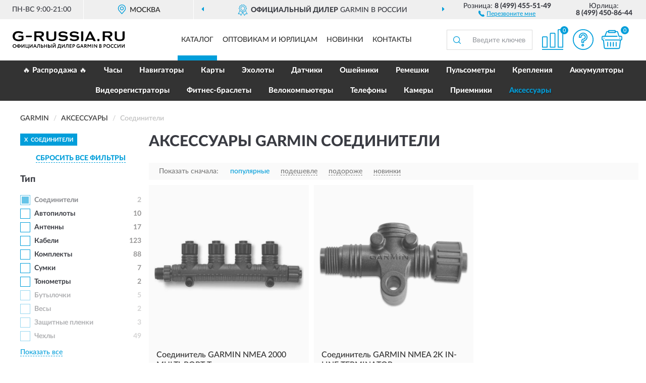

--- FILE ---
content_type: text/html; charset=utf-8
request_url: https://g-russia.ru/aksessuary/soediniteli/
body_size: 9404
content:
<!DOCTYPE html>
<html dir="ltr" lang="ru">
<head>
<meta charset="UTF-8" />
<meta name="viewport" content="width=device-width, initial-scale=1, shrink-to-fit=no" />
<base href="https://g-russia.ru/" />
<link rel="preload" href="catalog/view/fonts/Lato-Medium.woff2" as="font" type="font/woff2" crossorigin="anonymous" />
<link rel="preload" href="catalog/view/fonts/Lato-Heavy.woff2" as="font" type="font/woff2" crossorigin="anonymous" />
<link rel="preload" href="catalog/view/fonts/Lato-Bold.woff2" as="font" type="font/woff2" crossorigin="anonymous" />
<link rel="preload" href="catalog/view/fonts/font-awesome/fonts/fontawesome-webfont.woff2" as="font" type="font/woff2" crossorigin="anonymous" />
<link rel="preload" href="catalog/view/javascript/jquery/jquery.min.js" as="script" type="text/javascript" />
<link rel="preload" href="catalog/view/theme/coloring/assets/bootstrap/css/bootstrap.min.css" as="style" type="text/css" />
<link rel="preload" href="catalog/view/theme/coloring/stylesheet/style.css?ver=70" as="style" type="text/css" />
<title>Аксессуары GARMIN Соединители. Официальный Сайт GARMIN в России.</title>
<meta name="description" content="Купить ✅ аксессуары GARMIN (ГАРМИН) Соединители ❤️ по низкой цене можно на ❗ Официальном Сайте GARMIN с доставкой ✈️ по всей России." /><meta name="yandex-verification" content="9ba51b6c6d5d6a99" /><meta http-equiv="X-UA-Compatible" content="IE=edge">
<link rel="apple-touch-icon" sizes="76x76" href="favicon-76x76.png" />
<link rel="apple-touch-icon" sizes="192x192" href="favicon-192x192.png" />
<link rel="icon" type="image/png" sizes="192x192" href="favicon-192x192.png" />
<meta name="msapplication-config" content="browserconfig.xml" />
<meta name="theme-color" content="#FFFFFF" />
<link href="https://g-russia.ru/aksessuary/soediniteli/" rel="canonical" />
<script src="catalog/view/javascript/jquery/jquery.min.js"></script>
<link href="catalog/view/theme/coloring/assets/bootstrap/css/bootstrap.min.css" rel="stylesheet" type="text/css" />
<link href="catalog/view/theme/coloring/stylesheet/style.css?ver=70" rel="stylesheet" type="text/css" />
</head>
<body class="product-category category-17">
<header class="nobg">
		<div class="top-menu-bgr-box msk">
		<div class="container">
			<div class="row">
				<div class="working_time col-xs-6 col-sm-3 col-md-3 col-lg-2 text-center">
					<div class="rezim">ПН-ВС 9:00-21:00</div>
				</div>
				<div class="current-city-holder col-xs-6 col-sm-3 col-md-3 col-lg-2 text-center">
					<button type="button" class="btn btn-link current-city"><i></i><span>Москва</span></button>
					<div class="check-city-block">
						<p class="title">Ваш город - <span>Москва</span></p>
						<div class="check-city-button-holder">
							<button class="btn yes-button">Да</button>
							<button class="btn no-button" data-toggle="modal" data-target="#userCity">Выбрать другой город</button>
						</div>
						<p class="check-city-notification">От выбраного города зависят сроки доставки</p>
					</div>	
				</div>
				<div class="top-advantage col-xs-12 text-center msk">
					<div class="advantage" id="advantage_carousel">
						<div class="advantage-block"><span><b>Официальный дилер</b> GARMIN в России</span></div>
						<div class="advantage-block"><span><b>Доставим</b> по всей России</span></div>						<div class="advantage-block"><span><b>Полный</b> ассортимент бренда</span></div>					</div>
				</div>
								<div class="header_address col-lg-3 text-center">
					<div class="address">м. Таганская, ул. Большие Каменщики,<br>д. 6, стр. 1<div class="findus"><a href="https://g-russia.ru/contacts"><i></i><span>Как нас найти</span></a></div></div>
				</div>
				<div class="header_phone fl_phone col-xs-6 col-sm-3 col-md-3 col-lg-2 text-center">
					<div class="tel">Розница: <b>8 (499) 455-51-49</b></div>
					<div class="call"><a role="button" class="callme"><i></i><span>Перезвоните мне</span></a></div>
				</div>
				<div class="header_phone ul_phone col-xs-6 col-sm-3 col-md-3 col-lg-2 text-center">
					<div class="tel">Юрлица: <b>8 (499) 450-86-44</b></div>
				</div>
							</div>
		</div>
	</div>
			<div class="header-bgr-box nobg">
		<div class="container">
									<div class="row">
				<div class="logo-block col-md-3 col-sm-12 col-xs-12">
					<div id="logo">
					  					  							<a href="https://g-russia.ru/"><img src="/image/catalog/logo.svg" width="222" height="40" title="G-Russia.ru" alt="G-Russia.ru" class="img-responsive" /></a>
											  					</div>
				</div>
				<div class="catalog-block col-md-5 col-xs-12 text-center">
					<div class="catalog-line text-center">
						<div class="catalog-item text-center">
							<a role="button" onclick="getcatalog();" class="catalog-url">Каталог</a>
						</div>
						<div class="catalog-item text-center">
							<a href="https://g-russia.ru/contacts-opt" class="opt-url">Оптовикам и юрлицам</a>						</div>
						<div class="catalog-item text-center">
													<a href="https://g-russia.ru/novinki" class="novinki-url">Новинки</a>												</div>
						<div class="catalog-item text-center">
							<a href="https://g-russia.ru/contacts" class="contacts-url">Контакты</a>						</div>
					</div>
				</div>
				<div class="cart-block col-md-2 col-sm-4 col-xs-5 text-center">
					<div class="row">
						<div class="cart-item compare-icon col-xs-4">
							<a rel="nofollow" href="https://g-russia.ru/compare-products/" class="mcompare"><span id="mcompare-total" class="compare-qty">0</span></a>
						</div>
						<div class="cart-item help-icon col-xs-4">
							<a role="button" class="mhelp dropdown-toggle" data-toggle="dropdown"><span style="font-size:0">Справка</span></a>
							<ul class="help-icon-menu dropdown-menu">
								<li><a href="https://g-russia.ru/dostavka"><i class="fa fa-circle"></i> Доставка</a></li>
								<li><a href="https://g-russia.ru/oplata"><i class="fa fa-circle"></i> Оплата</a></li>
								<li><a href="https://g-russia.ru/vozvrat"><i class="fa fa-circle"></i> Возврат</a></li>
							</ul>
						</div>
						<div class="cart-item cart-icon col-xs-4">
							<a rel="nofollow" href="/simplecheckout/" class="mcart"><span id="mcart-total" class="cart-qty">0</span></a>
						</div>
					</div>
				</div>
				<div class="search-block col-md-2 col-sm-8 col-xs-7"><div id="search" class="input-group">
	<span class="input-group-btn"><button type="button" class="btn" id="search-button"><span style="display:block;font-size:0">Поиск</span></button></span>
	<input type="text" name="search" value="" placeholder="Введите ключевое слово" class="form-control" />
</div></div>
			</div>
					</div>
	</div>
			<div class="menu-top-box">
		<div class="container">
			<div id="menu-list-top">
											<div class="menu-item">
					<a href="https://g-russia.ru/index.php?route=product/category&amp;path=300">🔥 Распродажа 🔥</a>				</div>
								<div class="menu-item">
					<a href="https://g-russia.ru/chasy/">Часы</a>				</div>
								<div class="menu-item">
					<a href="https://g-russia.ru/navigatory/">Навигаторы</a>				</div>
								<div class="menu-item">
					<a href="https://g-russia.ru/karty/">Карты</a>				</div>
								<div class="menu-item">
					<a href="https://g-russia.ru/exoloty/">Эхолоты</a>				</div>
								<div class="menu-item">
					<a href="https://g-russia.ru/datchiki/">Датчики</a>				</div>
								<div class="menu-item">
					<a href="https://g-russia.ru/oshejniki/">Ошейники</a>				</div>
								<div class="menu-item">
					<a href="https://g-russia.ru/remeshki/">Ремешки</a>				</div>
								<div class="menu-item">
					<a href="https://g-russia.ru/pulsometry/">Пульсометры</a>				</div>
								<div class="menu-item">
					<a href="https://g-russia.ru/kreplenija/">Крепления</a>				</div>
								<div class="menu-item">
					<a href="https://g-russia.ru/akkumuljatory/">Аккумуляторы</a>				</div>
								<div class="menu-item">
					<a href="https://g-russia.ru/videoregistratory/">Видеорегистраторы</a>				</div>
								<div class="menu-item">
					<a href="https://g-russia.ru/fitnes-braslety/">Фитнес-браслеты </a>				</div>
								<div class="menu-item">
					<a href="https://g-russia.ru/velokompjutery/">Велокомпьютеры</a>				</div>
								<div class="menu-item">
					<a href="https://g-russia.ru/telefony/">Телефоны</a>				</div>
								<div class="menu-item">
					<a href="https://g-russia.ru/kamery/">Камеры</a>				</div>
								<div class="menu-item">
					<a href="https://g-russia.ru/priemniki/">Приемники</a>				</div>
								<div class="menu-item">
					<a href="https://g-russia.ru/aksessuary/" class="active">Аксессуары</a>				</div>
										</div>
					</div>
    </div>
	</header>
<div class="hidden" id="mapdata" data-lat="55.76" data-lon="37.64"></div>
<div class="hidden" id="mapcity" data-text="Москва" data-kladr="7700000000000" data-zip="115172" data-fias="0c5b2444-70a0-4932-980c-b4dc0d3f02b5"></div>
<div class="hidden" id="userip" data-text="18.218.117.99" data-recook="0"></div>
<div class="container category-page">
  <div class="row">
	<div class="breadcrumb-line col-sm-12">
		<ul class="breadcrumb" itemscope="" itemtype="http://schema.org/BreadcrumbList">
											<li itemscope="" itemprop="itemListElement" itemtype="http://schema.org/ListItem"><a itemprop="item" href="https://g-russia.ru/"><span itemprop="name">GARMIN</span></a><meta itemprop="position" content="1" /></li>
														<li itemscope="" itemprop="itemListElement" itemtype="http://schema.org/ListItem"><a itemprop="item" href="https://g-russia.ru/aksessuary/"><span itemprop="name">Аксессуары</span></a><meta itemprop="position" content="2" /></li>
														<li itemscope="" itemprop="itemListElement" itemtype="http://schema.org/ListItem" class="active"><span itemprop="name">Соединители</span><link itemprop="item" href="https://g-russia.ru/aksessuary/soediniteli/" /><meta itemprop="position" content="3" /></li>
							</ul>
	</div>
		<div id="column-left" class="col-md-3 col-sm-4 hidden-xs">
    <div id="panel-filterpro0" class="panel-filterpro">
	<div class="panel panel-default">
		<div class="panel-heading">
						<div class="filterons">
																	<div class="filteron-item" data-text="fi_1_475"><span>X</span> Соединители</div>
																																																																																																																																																																																																																																																																																																																																																																																																																																																											</div>
						<div class="filterclrs">
				<a href="https://g-russia.ru/aksessuary/" id="clear_filter" rel="nofollow">СБРОСИТЬ ВСЕ ФИЛЬТРЫ</a>
			</div>
					</div>
		<div class="list-group">
			<div class="filter_groups">			<a role="button" class="list-group-item">Тип</a>
		<div class="list-group-item">
														<div class="checkbox rshaded selected">
					<label>						<input id="fi_1_475" name="filterpro[1][]" type="checkbox" data-frl="soediniteli/" value="475" checked="checked" />
						<a href="https://g-russia.ru/aksessuary/" class="name">Соединители</a><span class="count">2</span>
					</label>
				</div>
																			<div class="checkbox">
					<label>						<input id="fi_1_2" name="filterpro[1][]" type="checkbox" data-frl="avtopiloty/" value="2" />
						<a href="https://g-russia.ru/aksessuary/avtopiloty/" rel="nofollow" class="name">Автопилоты</a><span class="count">10</span>
					</label>
				</div>
																			<div class="checkbox">
					<label>						<input id="fi_1_4" name="filterpro[1][]" type="checkbox" data-frl="antenny/" value="4" />
						<a href="https://g-russia.ru/aksessuary/antenny/" rel="nofollow" class="name">Антенны</a><span class="count">17</span>
					</label>
				</div>
																			<div class="checkbox noshow hidden">
					<label>						<input id="fi_1_7" name="filterpro[1][]" type="checkbox" data-frl="vneshnie-bloki/" value="7" />
						<a href="https://g-russia.ru/aksessuary/vneshnie-bloki/" rel="nofollow" class="name">Внешние блоки</a><span class="count">12</span>
					</label>
				</div>
																			<div class="checkbox noshow hidden">
					<label>						<input id="fi_1_9" name="filterpro[1][]" type="checkbox" data-frl="dalnomery-dlya-luka/" value="9" />
						<a href="https://g-russia.ru/aksessuary/dalnomery-dlya-luka/" rel="nofollow" class="name">Дальномеры (для лука)</a><span class="count">7</span>
					</label>
				</div>
																			<div class="checkbox noshow hidden">
					<label>						<input id="fi_1_494" name="filterpro[1][]" type="checkbox" data-frl="dvigateli/" value="494" />
						<a href="https://g-russia.ru/aksessuary/dvigateli/" rel="nofollow" class="name">Двигатели</a><span class="count">2</span>
					</label>
				</div>
																			<div class="checkbox noshow hidden">
					<label>						<input id="fi_1_10" name="filterpro[1][]" type="checkbox" data-frl="derjateli/" value="10" />
						<a href="https://g-russia.ru/aksessuary/derjateli/" rel="nofollow" class="name">Держатели</a><span class="count">13</span>
					</label>
				</div>
																			<div class="checkbox noshow hidden">
					<label>						<input id="fi_1_11" name="filterpro[1][]" type="checkbox" data-frl="displei/" value="11" />
						<a href="https://g-russia.ru/aksessuary/displei/" rel="nofollow" class="name">Дисплеи</a><span class="count">8</span>
					</label>
				</div>
																			<div class="checkbox noshow hidden">
					<label>						<input id="fi_1_472" name="filterpro[1][]" type="checkbox" data-frl="izmeriteli-moshchnosti/" value="472" />
						<a href="https://g-russia.ru/aksessuary/izmeriteli-moshchnosti/" rel="nofollow" class="name">Измерители мощности</a><span class="count">6</span>
					</label>
				</div>
																			<div class="checkbox">
					<label>						<input id="fi_1_15" name="filterpro[1][]" type="checkbox" data-frl="kabeli/" value="15" />
						<a href="https://g-russia.ru/aksessuary/kabeli/" rel="nofollow" class="name">Кабели</a><span class="count">123</span>
					</label>
				</div>
																			<div class="checkbox noshow hidden">
					<label>						<input id="fi_1_431" name="filterpro[1][]" type="checkbox" data-frl="komplektuyushchie/" value="431" />
						<a href="https://g-russia.ru/aksessuary/komplektuyushchie/" rel="nofollow" class="name">Комплектующие</a><span class="count">23</span>
					</label>
				</div>
																			<div class="checkbox">
					<label>						<input id="fi_1_150" name="filterpro[1][]" type="checkbox" data-frl="komplekty/" value="150" />
						<a href="https://g-russia.ru/aksessuary/komplekty/" rel="nofollow" class="name">Комплекты</a><span class="count">88</span>
					</label>
				</div>
																			<div class="checkbox noshow hidden">
					<label>						<input id="fi_1_484" name="filterpro[1][]" type="checkbox" data-frl="kryshki/" value="484" />
						<a href="https://g-russia.ru/aksessuary/kryshki/" rel="nofollow" class="name">Крышки</a><span class="count">1</span>
					</label>
				</div>
																			<div class="checkbox noshow hidden">
					<label>						<input id="fi_1_429" name="filterpro[1][]" type="checkbox" data-frl="naushniki/" value="429" />
						<a href="https://g-russia.ru/aksessuary/naushniki/" rel="nofollow" class="name">Наушники</a><span class="count">2</span>
					</label>
				</div>
																			<div class="checkbox noshow hidden">
					<label>						<input id="fi_1_481" name="filterpro[1][]" type="checkbox" data-frl="obtekateli/" value="481" />
						<a href="https://g-russia.ru/aksessuary/obtekateli/" rel="nofollow" class="name">Обтекатели</a><span class="count">2</span>
					</label>
				</div>
																			<div class="checkbox noshow hidden">
					<label>						<input id="fi_1_496" name="filterpro[1][]" type="checkbox" data-frl="pedali-dlya-obnovleniya/" value="496" />
						<a href="https://g-russia.ru/aksessuary/pedali-dlya-obnovleniya/" rel="nofollow" class="name">Педали для обновления</a><span class="count">1</span>
					</label>
				</div>
																			<div class="checkbox noshow hidden">
					<label>						<input id="fi_1_21" name="filterpro[1][]" type="checkbox" data-frl="peredatchiki/" value="21" />
						<a href="https://g-russia.ru/aksessuary/peredatchiki/" rel="nofollow" class="name">Передатчики</a><span class="count">1</span>
					</label>
				</div>
																			<div class="checkbox noshow hidden">
					<label>						<input id="fi_1_443" name="filterpro[1][]" type="checkbox" data-frl="perehodniki/" value="443" />
						<a href="https://g-russia.ru/aksessuary/perehodniki/" rel="nofollow" class="name">Переходники</a><span class="count">6</span>
					</label>
				</div>
																			<div class="checkbox noshow hidden">
					<label>						<input id="fi_1_482" name="filterpro[1][]" type="checkbox" data-frl="pricely/" value="482" />
						<a href="https://g-russia.ru/aksessuary/pricely/" rel="nofollow" class="name">Прицелы</a><span class="count">2</span>
					</label>
				</div>
																			<div class="checkbox noshow hidden">
					<label>						<input id="fi_1_25" name="filterpro[1][]" type="checkbox" data-frl="pulty/" value="25" />
						<a href="https://g-russia.ru/aksessuary/pulty/" rel="nofollow" class="name">Пульты</a><span class="count">12</span>
					</label>
				</div>
																			<div class="checkbox noshow hidden">
					<label>						<input id="fi_1_26" name="filterpro[1][]" type="checkbox" data-frl="radary/" value="26" />
						<a href="https://g-russia.ru/aksessuary/radary/" rel="nofollow" class="name">Радары</a><span class="count">46</span>
					</label>
				</div>
																			<div class="checkbox">
					<label>						<input id="fi_1_30" name="filterpro[1][]" type="checkbox" data-frl="sumki/" value="30" />
						<a href="https://g-russia.ru/aksessuary/sumki/" rel="nofollow" class="name">Сумки</a><span class="count">7</span>
					</label>
				</div>
																			<div class="checkbox">
					<label>						<input id="fi_1_478" name="filterpro[1][]" type="checkbox" data-frl="tonometry/" value="478" />
						<a href="https://g-russia.ru/aksessuary/tonometry/" rel="nofollow" class="name">Тонометры</a><span class="count">2</span>
					</label>
				</div>
																			<div class="checkbox noshow hidden">
					<label>						<input id="fi_1_440" name="filterpro[1][]" type="checkbox" data-frl="trenajery/" value="440" />
						<a href="https://g-russia.ru/aksessuary/trenajery/" rel="nofollow" class="name">Тренажеры</a><span class="count">10</span>
					</label>
				</div>
																			<div class="checkbox noshow hidden">
					<label>						<input id="fi_1_403" name="filterpro[1][]" type="checkbox" data-frl="fary/" value="403" />
						<a href="https://g-russia.ru/aksessuary/fary/" rel="nofollow" class="name">Фары</a><span class="count">11</span>
					</label>
				</div>
																			<div class="checkbox rshaded noshow hidden">
					<label>						<input id="fi_1_1" name="filterpro[1][]" type="checkbox" data-frl="avtokomplekty/" value="1" />
						<a href="https://g-russia.ru/aksessuary/avtokomplekty/" rel="nofollow" class="name">Автокомплекты</a><span class="count">5</span>
					</label>
				</div>
																			<div class="checkbox rshaded noshow hidden">
					<label>						<input id="fi_1_3" name="filterpro[1][]" type="checkbox" data-frl="adaptery/" value="3" />
						<a href="https://g-russia.ru/aksessuary/adaptery/" rel="nofollow" class="name">Адаптеры</a><span class="count">35</span>
					</label>
				</div>
																			<div class="checkbox rshaded noshow hidden">
					<label>						<input id="fi_1_493" name="filterpro[1][]" type="checkbox" data-frl="batareynye-bloki/" value="493" />
						<a href="https://g-russia.ru/aksessuary/batareynye-bloki/" rel="nofollow" class="name">Батарейные блоки</a><span class="count">1</span>
					</label>
				</div>
																			<div class="checkbox rshaded">
					<label>						<input id="fi_1_458" name="filterpro[1][]" type="checkbox" data-frl="butylochki/" value="458" />
						<a href="https://g-russia.ru/aksessuary/butylochki/" rel="nofollow" class="name">Бутылочки</a><span class="count">5</span>
					</label>
				</div>
																			<div class="checkbox rshaded">
					<label>						<input id="fi_1_471" name="filterpro[1][]" type="checkbox" data-frl="vesy/" value="471" />
						<a href="https://g-russia.ru/aksessuary/vesy/" rel="nofollow" class="name">Весы</a><span class="count">2</span>
					</label>
				</div>
																			<div class="checkbox rshaded noshow hidden">
					<label>						<input id="fi_1_5" name="filterpro[1][]" type="checkbox" data-frl="vetrozashchity/" value="5" />
						<a href="https://g-russia.ru/aksessuary/vetrozashchity/" rel="nofollow" class="name">Ветрозащиты</a><span class="count">1</span>
					</label>
				</div>
																			<div class="checkbox rshaded noshow hidden">
					<label>						<input id="fi_1_457" name="filterpro[1][]" type="checkbox" data-frl="djempery/" value="457" />
						<a href="https://g-russia.ru/aksessuary/djempery/" rel="nofollow" class="name">Джемперы</a><span class="count">6</span>
					</label>
				</div>
																			<div class="checkbox rshaded noshow hidden">
					<label>						<input id="fi_1_12" name="filterpro[1][]" type="checkbox" data-frl="zaryadnye-ustroystva/" value="12" />
						<a href="https://g-russia.ru/aksessuary/zaryadnye-ustroystva/" rel="nofollow" class="name">Зарядные устройства</a><span class="count">8</span>
					</label>
				</div>
																			<div class="checkbox rshaded noshow hidden">
					<label>						<input id="fi_1_13" name="filterpro[1][]" type="checkbox" data-frl="zashchitnye-kryshki/" value="13" />
						<a href="https://g-russia.ru/aksessuary/zashchitnye-kryshki/" rel="nofollow" class="name">Защитные крышки</a><span class="count">20</span>
					</label>
				</div>
																			<div class="checkbox rshaded">
					<label>						<input id="fi_1_14" name="filterpro[1][]" type="checkbox" data-frl="zashchitnye-plenki/" value="14" />
						<a href="https://g-russia.ru/aksessuary/zashchitnye-plenki/" rel="nofollow" class="name">Защитные пленки</a><span class="count">3</span>
					</label>
				</div>
																			<div class="checkbox rshaded noshow hidden">
					<label>						<input id="fi_1_495" name="filterpro[1][]" type="checkbox" data-frl="indikatory/" value="495" />
						<a href="https://g-russia.ru/aksessuary/indikatory/" rel="nofollow" class="name">Индикаторы</a><span class="count">1</span>
					</label>
				</div>
																			<div class="checkbox rshaded noshow hidden">
					<label>						<input id="fi_1_441" name="filterpro[1][]" type="checkbox" data-frl="karabiny/" value="441" />
						<a href="https://g-russia.ru/aksessuary/karabiny/" rel="nofollow" class="name">Карабины</a><span class="count">4</span>
					</label>
				</div>
																			<div class="checkbox rshaded noshow hidden">
					<label>						<input id="fi_1_18" name="filterpro[1][]" type="checkbox" data-frl="kronshteyny/" value="18" />
						<a href="https://g-russia.ru/aksessuary/kronshteyny/" rel="nofollow" class="name">Кронштейны</a><span class="count">1</span>
					</label>
				</div>
																			<div class="checkbox rshaded noshow hidden">
					<label>						<input id="fi_1_473" name="filterpro[1][]" type="checkbox" data-frl="moduli/" value="473" />
						<a href="https://g-russia.ru/aksessuary/moduli/" rel="nofollow" class="name">Модули</a><span class="count">3</span>
					</label>
				</div>
																			<div class="checkbox rshaded noshow hidden">
					<label>						<input id="fi_1_442" name="filterpro[1][]" type="checkbox" data-frl="opticheskie-myshi/" value="442" />
						<a href="https://g-russia.ru/aksessuary/opticheskie-myshi/" rel="nofollow" class="name">Оптические мыши</a><span class="count">1</span>
					</label>
				</div>
																			<div class="checkbox rshaded noshow hidden">
					<label>						<input id="fi_1_444" name="filterpro[1][]" type="checkbox" data-frl="programmatory/" value="444" />
						<a href="https://g-russia.ru/aksessuary/programmatory/" rel="nofollow" class="name">Программаторы</a><span class="count">1</span>
					</label>
				</div>
																			<div class="checkbox rshaded noshow hidden">
					<label>						<input id="fi_1_445" name="filterpro[1][]" type="checkbox" data-frl="programmnoe-obespechenie/" value="445" />
						<a href="https://g-russia.ru/aksessuary/programmnoe-obespechenie/" rel="nofollow" class="name">Программное обеспечение</a><span class="count">1</span>
					</label>
				</div>
																			<div class="checkbox rshaded noshow hidden">
					<label>						<input id="fi_1_27" name="filterpro[1][]" type="checkbox" data-frl="radiostancii/" value="27" />
						<a href="https://g-russia.ru/aksessuary/radiostancii/" rel="nofollow" class="name">Радиостанции</a><span class="count">8</span>
					</label>
				</div>
																			<div class="checkbox rshaded noshow hidden">
					<label>						<input id="fi_1_434" name="filterpro[1][]" type="checkbox" data-frl="razemy/" value="434" />
						<a href="https://g-russia.ru/aksessuary/razemy/" rel="nofollow" class="name">Разъёмы</a><span class="count">1</span>
					</label>
				</div>
																			<div class="checkbox rshaded noshow hidden">
					<label>						<input id="fi_1_476" name="filterpro[1][]" type="checkbox" data-frl="setevye-porty/" value="476" />
						<a href="https://g-russia.ru/aksessuary/setevye-porty/" rel="nofollow" class="name">Сетевые порты</a><span class="count">1</span>
					</label>
				</div>
																			<div class="checkbox rshaded noshow hidden">
					<label>						<input id="fi_1_474" name="filterpro[1][]" type="checkbox" data-frl="sonary/" value="474" />
						<a href="https://g-russia.ru/aksessuary/sonary/" rel="nofollow" class="name">Сонары</a><span class="count">1</span>
					</label>
				</div>
																			<div class="checkbox rshaded noshow hidden">
					<label>						<input id="fi_1_435" name="filterpro[1][]" type="checkbox" data-frl="ustroystva-slejeniya/" value="435" />
						<a href="https://g-russia.ru/aksessuary/ustroystva-slejeniya/" rel="nofollow" class="name">Устройства слежения</a><span class="count">2</span>
					</label>
				</div>
																			<div class="checkbox rshaded">
					<label>						<input id="fi_1_31" name="filterpro[1][]" type="checkbox" data-frl="chehly/" value="31" />
						<a href="https://g-russia.ru/aksessuary/chehly/" rel="nofollow" class="name">Чехлы</a><span class="count">49</span>
					</label>
				</div>
																		<div class="showall"><a role="button" class="showalls">Показать все</a><a role="button" class="hidealls hidden">Скрыть</a></div>
					</div>
	</div>		</div>
		<div style="display: none">
			<input type="hidden" name="page" value="1" />
			<input type="hidden" name="sort" value="" />
			<input type="hidden" name="order" value="" />
			<input type="hidden" name="limit" value="" />
			<input type="hidden" name="path" value="17" />
			<input type="hidden" name="route" value="product/category" />
			<input type="hidden" name="category_id" value="17" />
			<input type="hidden" name="manufacturer_id" value="0" />
			<input type="hidden" name="filter_reviews" value="0" />
			<input type="hidden" id="gourl" value="https://g-russia.ru/aksessuary/soediniteli/" />
		</div>
		<div id="selffilter" class="hidden"><div class="selffilter-group">Выбрано фильтров: <span></span></div><a role="button" onclick="goffilter();" class="btn btn-primary btn-sm">Показать</a></div>
	</div>
<script>
$(document).ready(function () {
	var goftimer = null;
	var pnfiltr = $('#panel-filterpro0');
	
	$(pnfiltr).on('click','.filteron-item',function(){
		let filin = $(this).data('text');
		$('#' + filin).prop('checked', false).removeAttr('checked');
		let fhref = $('#' + filin).next('a').attr('href');
		window.location.href = fhref;
	});
	
	$(pnfiltr).on('click','input[type="checkbox"]',function(){
		clearTimeout(goftimer);let fref = $('#gourl').attr('value');let frl = '/'+ $(this).data('frl');let fptop = ($(this).offset().top - $('.panel-filterpro').offset().top - 12);
		if ($('#selffilter').hasClass('mobile')) {fptop = (fptop + 9);}
		if ($(this).prop('checked')) {$(this).attr('checked', 'checked');fref += $(this).data('frl');} else {$(this).removeAttr('checked');fref = fref.replace(frl, '/');}
		$('#selffilter').animate({top:fptop}).removeClass('hidden');
		goftimer = setTimeout(function() {$('#selffilter').addClass('hidden');}, 5000);
		let ckcnt = $('.panel-filterpro .checkbox input[checked="checked"]').length;
		$('#selffilter span').text(ckcnt);$('#gourl').attr('value', fref);
	});
	
	$(pnfiltr).on('click','.checkbox:not(.shaded) a.name',function(e){
		e.preventDefault();$(pnfiltr).fadeTo('fast',.6);
		let fhref = $(this).attr('href');fsort = $(pnfiltr).find("input[name='sort']");forder = $(pnfiltr).find("input[name='order']");
		if (fsort.val() && forder.val()) {fhref += '?sort=' + fsort.val() + '&order=' + forder.val();}
		window.location.href = fhref;return false;
	});
	
	$(pnfiltr).on('click','.checkbox.shaded:not(.selected) a.name',function(){return false;});
	$('#selffilter').hover(function() {clearTimeout(goftimer);},function() {goftimer = setTimeout(function() {$('#selffilter').addClass('hidden');}, 3000);});
	
	$(pnfiltr).on('click','.showalls',function(){$(this).addClass('hidden');$(this).parent().find('.hidealls').removeClass('hidden');var felems = $(this).parent().parent().find('.checkbox.noshow');$(felems).each(function(index, element) {setTimeout(function() {$(element).removeClass('hidden');}, (index * 30));});});
	$(pnfiltr).on('click','.hidealls',function(){$(this).addClass('hidden');$(this).parent().find('.showalls').removeClass('hidden');var felems = $(this).parent().parent().find('.checkbox.noshow');$($(felems).get().reverse()).each(function(index, element) {setTimeout(function() {$(element).addClass('hidden');}, (index * 20));});});
});
</script>
</div>
  </div>
			                    <div id="content" class="category-content col-sm-8 col-md-9">
	<h1>Аксессуары GARMIN Соединители </h1>
		<div class="content-top-box row"></div>
    <!--noindex-->
				<div class="sort-box row">
			<div class="sort-line col-sm-12">
				<div class="sort-block">
					<form class="form-inline">
						<div class="form-group">
							<label style="">Показать сначала:</label>
														<a href="https://g-russia.ru/aksessuary/soediniteli/?sort=p.phit&amp;order=DESC" class="btn btn-link active" rel="nofollow"><span>популярные</span></a>
														<a href="https://g-russia.ru/aksessuary/soediniteli/?sort=p.price&amp;order=ASC" class="btn btn-link" rel="nofollow"><span>подешевле</span></a>
														<a href="https://g-russia.ru/aksessuary/soediniteli/?sort=p.price&amp;order=DESC" class="btn btn-link" rel="nofollow"><span>подороже</span></a>
														<a href="https://g-russia.ru/aksessuary/soediniteli/?sort=p.date_added&amp;order=DESC" class="btn btn-link" rel="nofollow"><span>новинки</span></a>
													</div>
					</form>
				</div>
			</div>
		</div>
				<!--/noindex-->
		<div id="filterpro-container" class="row cat-row" itemtype="http://schema.org/ItemList" itemscope>
			<link itemprop="url" href="https://g-russia.ru/aksessuary/soediniteli/" />
									<div class="product-layout product-grid nostock col-lg-4 col-xs-6" itemprop="itemListElement" itemtype="http://schema.org/ListItem" itemscope>
				<meta itemprop="position" content="1">
				<div class="product-thumb thumbnail" itemprop="item" itemtype="http://schema.org/Product" itemscope>
				<div class="image">
					<a href="https://g-russia.ru/soedinitel-nmea-2000-multi-port-t-konnektor" id="product_1236"><img src="https://g-russia.ru/image/cache/catalog/Produkts/soedinitel-garmin-nmea-2000-multi-port-t-konnektor-010-11078-01-1-345x345.webp" width="345" height="345" alt="Соединитель GARMIN NMEA 2000 MULTI-PORT T-коннектор" title="Соединитель GARMIN NMEA 2000 MULTI-PORT T-коннектор" class="img-responsive center-block" /></a>
														</div>
				<div class="caption">
					<div class="h4"><a href="https://g-russia.ru/soedinitel-nmea-2000-multi-port-t-konnektor"><span itemprop="name">Соединитель GARMIN NMEA 2000 MULTI-PORT T-коннектор</span></a></div>
					<link itemprop="url" href="https://g-russia.ru/soedinitel-nmea-2000-multi-port-t-konnektor" />
					<meta itemprop="image" content="https://g-russia.ru/image/cache/catalog/Produkts/soedinitel-garmin-nmea-2000-multi-port-t-konnektor-010-11078-01-1-345x345.webp">
					<div itemprop="brand" itemtype="https://schema.org/Brand" itemscope><meta itemprop="name" content="GARMIN"></div>
					<meta itemprop="sku" content="010-11078-01">
					<meta itemprop="mpn" content="010-11078-01">
					<meta itemprop="description" content="Соединитель GARMIN NMEA 2000 MULTI-PORT T-коннектор Пластиковые, Соединители">
					<div class="pricerate">
						<div class="priceline">
													<span class="price" itemprop="offers" itemtype="http://schema.org/Offer" itemscope>
							  								<span class="price-new">15 120 руб.</span>
								<meta itemprop="price" content="15120">
							  								<meta itemprop="priceCurrency" content="RUB">
								<meta itemprop="priceValidUntil" content="2026-01-22">
								<link itemprop="url" href="https://g-russia.ru/soedinitel-nmea-2000-multi-port-t-konnektor" />
								<meta itemprop="seller" content="G-Russia.ru">
								<meta itemprop="itemCondition" content="http://schema.org/NewCondition">
								<meta itemprop="availability" content="http://schema.org/OutOfStock">
															</span>
																			<span class="rating"></span>
												</div>
						<div class="catsize">
												</div>
												<div class="catattr">
												</div>
												<div class="buttonline">
													<a href="https://g-russia.ru/soedinitel-nmea-2000-multi-port-t-konnektor" class="btn btn-primary btn-sm btn-addtocart nostock">УЗНАТЬ О ПОСТУПЛЕНИИ</a>
												</div>
					</div>
				</div>
								</div>
			</div>
												<div class="product-layout product-grid nostock col-lg-4 col-xs-6" itemprop="itemListElement" itemtype="http://schema.org/ListItem" itemscope>
				<meta itemprop="position" content="2">
				<div class="product-thumb thumbnail" itemprop="item" itemtype="http://schema.org/Product" itemscope>
				<div class="image">
					<a href="https://g-russia.ru/soedinitel-nmea-2k-in-line-terminator" id="product_1237"><img src="https://g-russia.ru/image/cache/catalog/Produkts/soedinitel-garmin-nmea-2k-in-line-terminator-010-11096-00-1-345x345.webp" width="345" height="345" alt="Соединитель GARMIN NMEA 2K IN-LINE TERMINATOR" title="Соединитель GARMIN NMEA 2K IN-LINE TERMINATOR" class="img-responsive center-block" /></a>
														</div>
				<div class="caption">
					<div class="h4"><a href="https://g-russia.ru/soedinitel-nmea-2k-in-line-terminator"><span itemprop="name">Соединитель GARMIN NMEA 2K IN-LINE TERMINATOR</span></a></div>
					<link itemprop="url" href="https://g-russia.ru/soedinitel-nmea-2k-in-line-terminator" />
					<meta itemprop="image" content="https://g-russia.ru/image/cache/catalog/Produkts/soedinitel-garmin-nmea-2k-in-line-terminator-010-11096-00-1-345x345.webp">
					<div itemprop="brand" itemtype="https://schema.org/Brand" itemscope><meta itemprop="name" content="GARMIN"></div>
					<meta itemprop="sku" content="010-11096-00">
					<meta itemprop="mpn" content="010-11096-00">
					<meta itemprop="description" content="Соединитель GARMIN NMEA 2K IN-LINE TERMINATOR Пластиковые, Соединители">
					<div class="pricerate">
						<div class="priceline">
													<span class="price" itemprop="offers" itemtype="http://schema.org/Offer" itemscope>
							  								<span class="price-new">4 234 руб.</span>
								<meta itemprop="price" content="4234">
							  								<meta itemprop="priceCurrency" content="RUB">
								<meta itemprop="priceValidUntil" content="2026-01-22">
								<link itemprop="url" href="https://g-russia.ru/soedinitel-nmea-2k-in-line-terminator" />
								<meta itemprop="seller" content="G-Russia.ru">
								<meta itemprop="itemCondition" content="http://schema.org/NewCondition">
								<meta itemprop="availability" content="http://schema.org/OutOfStock">
															</span>
																			<span class="rating"></span>
												</div>
						<div class="catsize">
												</div>
												<div class="catattr">
												</div>
												<div class="buttonline">
													<a href="https://g-russia.ru/soedinitel-nmea-2k-in-line-terminator" class="btn btn-primary btn-sm btn-addtocart nostock">УЗНАТЬ О ПОСТУПЛЕНИИ</a>
												</div>
					</div>
				</div>
								</div>
			</div>
									<div class="paginations"><div class="col-sm-12"></div></div>
		</div>
		    </div>
		<div class="description-line col-sm-12 nopagination">
		<div class="well">
										<h2>Аксессуары ГАРМИН Соединители можно купить в Москве и с доставкой по всей России.</h2>						<div class="clearfix"></div>
		</div>
	</div>
			    </div>
</div>
<div class="content-bottom-box"></div>
<style>
</style>
<script>
$(document).ready(function() {
sethat();catmyscroll();
document.addEventListener("scroll", catmyscroll, {passive: true});
window.addEventListener("resize", catmyresize, false);
});
</script>
<footer>
<!--noindex-->
	<div class="subscribe-footer nobg">
		<div class="container sub-container">
			<div class="fsubscribe-form">
				<div class="label-title">ПОДПИСКА НА НОВОСТИ</div>
				<div class="label-text">Подпишись, чтобы получать информацию о эксклюзивных предложениях,<br class="visible-sm visible-xs"> поступлениях, событиях и многом другом</div>
				<div class="form-block">
					<form class="form-inline">
					  <div class="form-group">
						<input type="email" id="subemail" name="email" value="" placeholder="Электронная почта" class="form-control" />
						<label style="font-size:0" for="subemail">Электронная почта</label>
					  </div>
					  <a class="btn btn-primary btn-lg btn-subaction" role="button">ПОДПИСАТЬСЯ</a>
					</form>
				</div>
				<div class="form-text">Подписываясь, Вы соглашаетесь с <a href="https://g-russia.ru/politika-konfidentsialnosti">Политикой Конфиденциальности</a> <br class="visible-sm visible-xs">и <a href="https://g-russia.ru/terms-customer">Условиями пользования</a> </div>
			</div>
		</div>
	</div>
<!--/noindex-->
	<div class="footer-container">
		<div class="container">
			<div class="row">
				<div class="footer-blocks col-md-12 col-xs-12">
					<div class="row">
						<div class="footer-blockl col-md-3 col-sm-6 col-xs-6">
							<div class="footer-logo"><img src="/image/catalog/logo.svg" class="img-responsive" width="222" height="40" alt="logo" /></div>															<div class="footer-phone">8 (499) 455-51-49</div>														<div class="footer-rejim">ПН-ВС 9:00-21:00</div>
						</div>
						<div class="footer-block col-md-3 col-sm-6 col-xs-6">
							<div class="h5"><span>Информация</span></div>
							<ul class="list-unstyled">
								<li><i class="fa fa-circle"></i><a href="https://g-russia.ru/dostavka">Доставка</a></li>
								<li><i class="fa fa-circle"></i><a href="https://g-russia.ru/oplata">Оплата</a></li>
								<li><i class="fa fa-circle"></i><a href="https://g-russia.ru/vozvrat">Возврат товара</a></li>
							</ul>
						</div>
						<div class="clearfix visible-sm visible-xs"></div>
						<div class="footer-block col-md-3 col-sm-6 col-xs-6">
							<div class="h5"><span>Служба поддержки</span></div>
							<ul class="list-unstyled">
								<li><i class="fa fa-circle"></i><a href="https://g-russia.ru/contacts">Контакты</a></li>
								<li><i class="fa fa-circle"></i><a href="https://g-russia.ru/sitemap">Карта сайта</a></li><!--noindex-->
								<li><i class="fa fa-circle"></i><a href="https://g-russia.ru/oferta">Публичная оферта</a></li>
								<li><i class="fa fa-circle"></i><a href="https://g-russia.ru/terms-customer">Пользовательское соглашение</a></li><!--/noindex-->
							</ul>
						</div>
						<div class="footer-block col-md-3 col-sm-6 col-xs-6">
							<div class="h5"><span>Дополнительно</span></div>
							<ul class="list-unstyled">
								<li><i class="fa fa-circle"></i><a href="https://g-russia.ru/blog/">Блог</a></li>																<li><i class="fa fa-circle"></i><a href="https://g-russia.ru/skidki">Скидки</a></li><!--noindex-->
								<li><i class="fa fa-circle"></i><a href="https://g-russia.ru/politika-konfidentsialnosti">Политика конфиденциальности</a></li><!--/noindex-->
							</ul>
						</div>
					</div>
				</div>
			</div>
		</div>
		<div class="offerts-line">
			<div class="offerts">Вся информация на сайте носит исключительно информационный характер и ни при каких условиях не является публичной офертой, определяемой положениями Статьи 437(2) Гражданского кодекса РФ.</div>
		</div>
	</div>
	<div class="hidden" itemscope itemtype="http://schema.org/Organization">
		<meta itemprop="name" content="G-Russia.ru">
		<meta itemprop="legalName" content='Интернет-магазин "G-Russia.ru"'>
		<meta itemprop="address" content="г. Москва, м. Таганская, ул. Большие Каменщики, д. 6, стр. 1">
		<meta itemprop="description" content="Официальный дилер GARMIN в России">		<meta itemprop="email" content="order@g-russia.ru">
		<meta itemprop="telephone" content="8 (499) 455-51-49">		<link itemprop="url" href="https://g-russia.ru/" />
	</div>
	
	<span id="yandex_tid" class="hidden" data-text="70038049"></span>
	<span id="yandex_tidc" class="hidden" data-text=""></span>
	<span id="yandex_tido" class="hidden" data-text="92325281"></span>
	<span id="ga_tid" class="hidden" data-text=""></span>
	<span id="roi_on" class="hidden" data-text="0"></span>
	<span id="usewebp" class="hidden" data-text="1"></span>
	<span id="subon" class="hidden" data-text="0"></span>
	<span id="acupon" class="hidden" data-text="0"></span>
</footer>
				<span id="scroll-top-button"><i class="fa fa-arrow-circle-up"></i></span>
								<div id="mango_callme" class="mango-callback hidden no-fixedsocial" data-settings='{"type": "", "id": "MTAwMTg3Njk=","autoDial": "0", "lang": "ru-ru", "host":"widgets.mango-office.ru/", "errorMessage": "В данный момент наблюдаются технические проблемы и совершение звонка невозможно"}'></div>
								<script>
function mncript() {
var mngtimer = setTimeout(function() {
let scrm = document.createElement('script');scrm.async = true;scrm.src = 'catalog/view/javascript/mango.js';document.body.append(scrm);
$('#scroll-top-button').addClass('has-mango');
$('#mango_callme').removeClass('hidden');
var ibnpt = 0;var bnpinterval_id = setInterval(function(){
if (ibnpt < 10) {if ($('#mango_callme button.button-widget-open').length) {bnprmresize();clearInterval(bnpinterval_id);}} else {clearInterval(bnpinterval_id);}
ibnpt += 1;}, 1000);}, 5100);}
$(document).ready(function() {window.addEventListener("pageshow", mncript, {once: true});});
</script>
<div class="modal" id="userCity">
<div class="modal-dialog modal-sm"><div class="modal-content"><div class="modal-header"><button type="button" class="close" data-dismiss="modal" aria-hidden="true">&times;</button><div class="modal-title">Укажите Ваш город</div></div>
<div class="modal-body"><input id="cityNameField" type="text" placeholder="Введите город" /></div></div></div></div>
<script src="catalog/view/theme/coloring/assets/bootstrap/js/bootstrap.min.js"></script>
<script src="catalog/view/theme/coloring/assets/common.js?ver=70"></script>
<script src="catalog/view/theme/coloring/assets/owl-carousel/owl.carousel.min.js?ver=70"></script>
<div id="callme_modal" class="modal" tabindex="-1" role="dialog"><div class="modal-dialog modal-sm" role="document"><div class="modal-content"></div></div></div>
<div id="modal-cart" class="modal" tabindex="-1" role="dialog"><div class="modal-dialog" role="document"><div class="modal-content checkout-buy"></div></div></div>
<link href="catalog/view/fonts/font-awesome/css/font-awesome.min.css" rel="stylesheet" type="text/css" />
<link rel="preload" href="catalog/view/javascript/suggestions/suggestions.css" as="style" onload="this.onload=null;this.rel='stylesheet'">
<noscript><link rel="stylesheet" href="catalog/view/javascript/suggestions/suggestions.css"></noscript>
<script async src="catalog/view/javascript/suggestions/jquery.suggestions.min.js"></script>
</body>
</html>